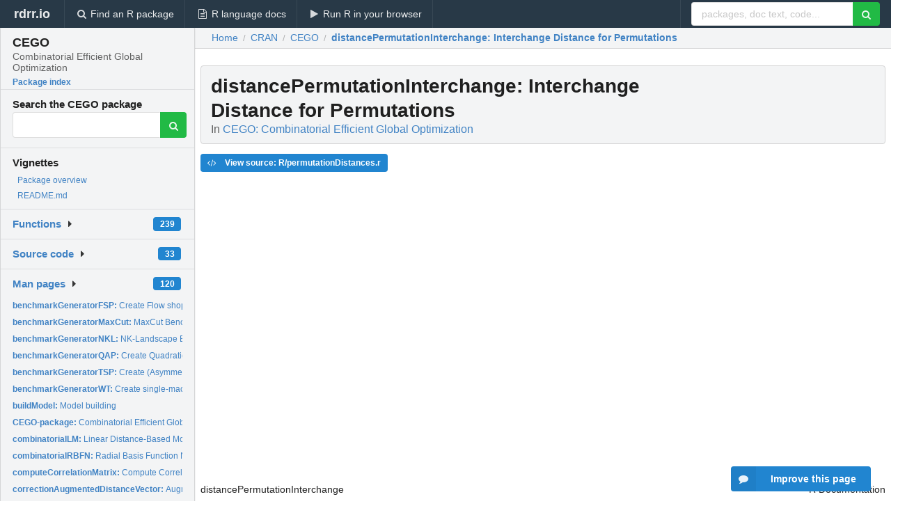

--- FILE ---
content_type: text/html; charset=utf-8
request_url: https://rdrr.io/cran/CEGO/man/distancePermutationInterchange.html
body_size: 31957
content:


<!DOCTYPE html>
<html lang="en">
  <head>
    <meta charset="utf-8">
    
    <script async src="https://www.googletagmanager.com/gtag/js?id=G-LRSBGK4Q35"></script>
<script>
  window.dataLayer = window.dataLayer || [];
  function gtag(){dataLayer.push(arguments);}
  gtag('js', new Date());

  gtag('config', 'G-LRSBGK4Q35');
</script>

    <meta http-equiv="X-UA-Compatible" content="IE=edge">
    <meta name="viewport" content="width=device-width, initial-scale=1, minimum-scale=1">
    <meta property="og:title" content="distancePermutationInterchange: Interchange Distance for Permutations in CEGO: Combinatorial Efficient Global Optimization" />
    

    <link rel="icon" href="/favicon.ico">

    <link rel="canonical" href="https://rdrr.io/cran/CEGO/man/distancePermutationInterchange.html" />

    <link rel="search" type="application/opensearchdescription+xml" title="R Package Documentation" href="/opensearch.xml" />

    <!-- Hello from va2  -->

    <title>distancePermutationInterchange: Interchange Distance for Permutations in CEGO: Combinatorial Efficient Global Optimization</title>

    <!-- HTML5 shim and Respond.js IE8 support of HTML5 elements and media queries -->
    <!--[if lt IE 9]>
      <script src="https://oss.maxcdn.com/html5shiv/3.7.2/html5shiv.min.js"></script>
      <script src="https://oss.maxcdn.com/respond/1.4.2/respond.min.js"></script>
    <![endif]-->

    
      
      
<link rel="stylesheet" href="/static/CACHE/css/dd7eaddf7db3.css" type="text/css" />

    

    
  

  <script type="application/ld+json">
{
  "@context": "http://schema.org",
  "@type": "Article",
  "mainEntityOfPage": {
    "@type": "WebPage",
    "@id": "https://rdrr.io/cran/CEGO/man/distancePermutationInterchange.html"
  },
  "headline": "Interchange Distance for Permutations",
  "datePublished": "2025-01-09T21:10:05+00:00",
  "dateModified": "2025-04-03T19:48:39.919340+00:00",
  "author": {
    "@type": "Person",
    "name": "Martin Zaefferer [aut, cre]"
  },
  "description": ""
}
  </script>

  <style>
    .hll { background-color: #ffffcc }
.pyg-c { color: #408080; font-style: italic } /* Comment */
.pyg-err { border: 1px solid #FF0000 } /* Error */
.pyg-k { color: #008000; font-weight: bold } /* Keyword */
.pyg-o { color: #666666 } /* Operator */
.pyg-ch { color: #408080; font-style: italic } /* Comment.Hashbang */
.pyg-cm { color: #408080; font-style: italic } /* Comment.Multiline */
.pyg-cp { color: #BC7A00 } /* Comment.Preproc */
.pyg-cpf { color: #408080; font-style: italic } /* Comment.PreprocFile */
.pyg-c1 { color: #408080; font-style: italic } /* Comment.Single */
.pyg-cs { color: #408080; font-style: italic } /* Comment.Special */
.pyg-gd { color: #A00000 } /* Generic.Deleted */
.pyg-ge { font-style: italic } /* Generic.Emph */
.pyg-gr { color: #FF0000 } /* Generic.Error */
.pyg-gh { color: #000080; font-weight: bold } /* Generic.Heading */
.pyg-gi { color: #00A000 } /* Generic.Inserted */
.pyg-go { color: #888888 } /* Generic.Output */
.pyg-gp { color: #000080; font-weight: bold } /* Generic.Prompt */
.pyg-gs { font-weight: bold } /* Generic.Strong */
.pyg-gu { color: #800080; font-weight: bold } /* Generic.Subheading */
.pyg-gt { color: #0044DD } /* Generic.Traceback */
.pyg-kc { color: #008000; font-weight: bold } /* Keyword.Constant */
.pyg-kd { color: #008000; font-weight: bold } /* Keyword.Declaration */
.pyg-kn { color: #008000; font-weight: bold } /* Keyword.Namespace */
.pyg-kp { color: #008000 } /* Keyword.Pseudo */
.pyg-kr { color: #008000; font-weight: bold } /* Keyword.Reserved */
.pyg-kt { color: #B00040 } /* Keyword.Type */
.pyg-m { color: #666666 } /* Literal.Number */
.pyg-s { color: #BA2121 } /* Literal.String */
.pyg-na { color: #7D9029 } /* Name.Attribute */
.pyg-nb { color: #008000 } /* Name.Builtin */
.pyg-nc { color: #0000FF; font-weight: bold } /* Name.Class */
.pyg-no { color: #880000 } /* Name.Constant */
.pyg-nd { color: #AA22FF } /* Name.Decorator */
.pyg-ni { color: #999999; font-weight: bold } /* Name.Entity */
.pyg-ne { color: #D2413A; font-weight: bold } /* Name.Exception */
.pyg-nf { color: #0000FF } /* Name.Function */
.pyg-nl { color: #A0A000 } /* Name.Label */
.pyg-nn { color: #0000FF; font-weight: bold } /* Name.Namespace */
.pyg-nt { color: #008000; font-weight: bold } /* Name.Tag */
.pyg-nv { color: #19177C } /* Name.Variable */
.pyg-ow { color: #AA22FF; font-weight: bold } /* Operator.Word */
.pyg-w { color: #bbbbbb } /* Text.Whitespace */
.pyg-mb { color: #666666 } /* Literal.Number.Bin */
.pyg-mf { color: #666666 } /* Literal.Number.Float */
.pyg-mh { color: #666666 } /* Literal.Number.Hex */
.pyg-mi { color: #666666 } /* Literal.Number.Integer */
.pyg-mo { color: #666666 } /* Literal.Number.Oct */
.pyg-sa { color: #BA2121 } /* Literal.String.Affix */
.pyg-sb { color: #BA2121 } /* Literal.String.Backtick */
.pyg-sc { color: #BA2121 } /* Literal.String.Char */
.pyg-dl { color: #BA2121 } /* Literal.String.Delimiter */
.pyg-sd { color: #BA2121; font-style: italic } /* Literal.String.Doc */
.pyg-s2 { color: #BA2121 } /* Literal.String.Double */
.pyg-se { color: #BB6622; font-weight: bold } /* Literal.String.Escape */
.pyg-sh { color: #BA2121 } /* Literal.String.Heredoc */
.pyg-si { color: #BB6688; font-weight: bold } /* Literal.String.Interpol */
.pyg-sx { color: #008000 } /* Literal.String.Other */
.pyg-sr { color: #BB6688 } /* Literal.String.Regex */
.pyg-s1 { color: #BA2121 } /* Literal.String.Single */
.pyg-ss { color: #19177C } /* Literal.String.Symbol */
.pyg-bp { color: #008000 } /* Name.Builtin.Pseudo */
.pyg-fm { color: #0000FF } /* Name.Function.Magic */
.pyg-vc { color: #19177C } /* Name.Variable.Class */
.pyg-vg { color: #19177C } /* Name.Variable.Global */
.pyg-vi { color: #19177C } /* Name.Variable.Instance */
.pyg-vm { color: #19177C } /* Name.Variable.Magic */
.pyg-il { color: #666666 } /* Literal.Number.Integer.Long */
  </style>


    
  </head>

  <body>
    <div class="ui darkblue top fixed inverted menu" role="navigation" itemscope itemtype="http://www.schema.org/SiteNavigationElement" style="height: 40px; z-index: 1000;">
      <a class="ui header item " href="/">rdrr.io<!-- <small>R Package Documentation</small>--></a>
      <a class='ui item ' href="/find/" itemprop="url"><i class='search icon'></i><span itemprop="name">Find an R package</span></a>
      <a class='ui item ' href="/r/" itemprop="url"><i class='file text outline icon'></i> <span itemprop="name">R language docs</span></a>
      <a class='ui item ' href="/snippets/" itemprop="url"><i class='play icon'></i> <span itemprop="name">Run R in your browser</span></a>

      <div class='right menu'>
        <form class='item' method='GET' action='/search'>
          <div class='ui right action input'>
            <input type='text' placeholder='packages, doc text, code...' size='24' name='q'>
            <button type="submit" class="ui green icon button"><i class='search icon'></i></button>
          </div>
        </form>
      </div>
    </div>

    
  



<div style='width: 280px; top: 24px; position: absolute;' class='ui vertical menu only-desktop bg-grey'>
  <a class='header  item' href='/cran/CEGO/' style='padding-bottom: 4px'>
    <h3 class='ui header' style='margin-bottom: 4px'>
      CEGO
      <div class='sub header'>Combinatorial Efficient Global Optimization</div>
    </h3>
    <small style='padding: 0 0 16px 0px' class='fakelink'>Package index</small>
  </a>

  <form class='item' method='GET' action='/search'>
    <div class='sub header' style='margin-bottom: 4px'>Search the CEGO package</div>
    <div class='ui action input' style='padding-right: 32px'>
      <input type='hidden' name='package' value='CEGO'>
      <input type='hidden' name='repo' value='cran'>
      <input type='text' placeholder='' name='q'>
      <button type="submit" class="ui green icon button">
        <i class="search icon"></i>
      </button>
    </div>
  </form>

  
    <div class='header item' style='padding-bottom: 7px'>Vignettes</div>
    <small>
      <ul class='fakelist'>
        
          <li>
            <a href='/cran/CEGO/man/CEGO-package.html'>
              Package overview
              
            </a>
          </li>
        
          <li>
            <a href='/cran/CEGO/f/README.md'>
              README.md
              
            </a>
          </li>
        
      </ul>
    </small>
  

  <div class='ui floating dropdown item finder '>
  <b><a href='/cran/CEGO/api/'>Functions</a></b> <div class='ui blue label'>239</div>
  <i class='caret right icon'></i>
  
  
  
</div>

  <div class='ui floating dropdown item finder '>
  <b><a href='/cran/CEGO/f/'>Source code</a></b> <div class='ui blue label'>33</div>
  <i class='caret right icon'></i>
  
  
  
</div>

  <div class='ui floating dropdown item finder '>
  <b><a href='/cran/CEGO/man/'>Man pages</a></b> <div class='ui blue label'>120</div>
  <i class='caret right icon'></i>
  
    <small>
      <ul style='list-style-type: none; margin: 12px auto 0; line-height: 2.0; padding-left: 0px; padding-bottom: 8px;'>
        
          <li style='white-space: nowrap; text-overflow: clip; overflow: hidden;'><a href='/cran/CEGO/man/benchmarkGeneratorFSP.html'><b>benchmarkGeneratorFSP: </b>Create Flow shop Scheduling Problem (FSP) Benchmark</a></li>
        
          <li style='white-space: nowrap; text-overflow: clip; overflow: hidden;'><a href='/cran/CEGO/man/benchmarkGeneratorMaxCut.html'><b>benchmarkGeneratorMaxCut: </b>MaxCut Benchmark Creation</a></li>
        
          <li style='white-space: nowrap; text-overflow: clip; overflow: hidden;'><a href='/cran/CEGO/man/benchmarkGeneratorNKL.html'><b>benchmarkGeneratorNKL: </b>NK-Landscape Benchmark Creation</a></li>
        
          <li style='white-space: nowrap; text-overflow: clip; overflow: hidden;'><a href='/cran/CEGO/man/benchmarkGeneratorQAP.html'><b>benchmarkGeneratorQAP: </b>Create Quadratic Assignment Problem (QAP) Benchmark</a></li>
        
          <li style='white-space: nowrap; text-overflow: clip; overflow: hidden;'><a href='/cran/CEGO/man/benchmarkGeneratorTSP.html'><b>benchmarkGeneratorTSP: </b>Create (Asymmetric) Travelling Salesperson Problem (TSP)...</a></li>
        
          <li style='white-space: nowrap; text-overflow: clip; overflow: hidden;'><a href='/cran/CEGO/man/benchmarkGeneratorWT.html'><b>benchmarkGeneratorWT: </b>Create single-machine total Weighted Tardiness (WT) Problem...</a></li>
        
          <li style='white-space: nowrap; text-overflow: clip; overflow: hidden;'><a href='/cran/CEGO/man/buildModel.html'><b>buildModel: </b>Model building</a></li>
        
          <li style='white-space: nowrap; text-overflow: clip; overflow: hidden;'><a href='/cran/CEGO/man/CEGO-package.html'><b>CEGO-package: </b>Combinatorial Efficient Global Optimization in R</a></li>
        
          <li style='white-space: nowrap; text-overflow: clip; overflow: hidden;'><a href='/cran/CEGO/man/combinatorialLM.html'><b>combinatorialLM: </b>Linear Distance-Based Model</a></li>
        
          <li style='white-space: nowrap; text-overflow: clip; overflow: hidden;'><a href='/cran/CEGO/man/combinatorialRBFN.html'><b>combinatorialRBFN: </b>Radial Basis Function Network</a></li>
        
          <li style='white-space: nowrap; text-overflow: clip; overflow: hidden;'><a href='/cran/CEGO/man/computeCorrelationMatrix.html'><b>computeCorrelationMatrix: </b>Compute Correlation Matrix</a></li>
        
          <li style='white-space: nowrap; text-overflow: clip; overflow: hidden;'><a href='/cran/CEGO/man/correctionAugmentedDistanceVector.html'><b>correctionAugmentedDistanceVector: </b>Augmented Distance Correction</a></li>
        
          <li style='white-space: nowrap; text-overflow: clip; overflow: hidden;'><a href='/cran/CEGO/man/correctionAugmentedKernelVector.html'><b>correctionAugmentedKernelVector: </b>Augmented Kernel Correction</a></li>
        
          <li style='white-space: nowrap; text-overflow: clip; overflow: hidden;'><a href='/cran/CEGO/man/correctionCNSD.html'><b>correctionCNSD: </b>Correcting Conditional Negative Semi-Definiteness</a></li>
        
          <li style='white-space: nowrap; text-overflow: clip; overflow: hidden;'><a href='/cran/CEGO/man/correctionDefinite.html'><b>correctionDefinite: </b>Correcting Definiteness of a Matrix</a></li>
        
          <li style='white-space: nowrap; text-overflow: clip; overflow: hidden;'><a href='/cran/CEGO/man/correctionDistanceMatrix.html'><b>correctionDistanceMatrix: </b>Correction of a Distance Matrix</a></li>
        
          <li style='white-space: nowrap; text-overflow: clip; overflow: hidden;'><a href='/cran/CEGO/man/correctionKernelMatrix.html'><b>correctionKernelMatrix: </b>Correction of a Kernel (Correlation) Matrix</a></li>
        
          <li style='white-space: nowrap; text-overflow: clip; overflow: hidden;'><a href='/cran/CEGO/man/createSimulatedTestFunction.html'><b>createSimulatedTestFunction: </b>Simulation-based Test Function Generator, Object Interface</a></li>
        
          <li style='white-space: nowrap; text-overflow: clip; overflow: hidden;'><a href='/cran/CEGO/man/designMaxMinDist.html'><b>designMaxMinDist: </b>Max-Min-Distance Design</a></li>
        
          <li style='white-space: nowrap; text-overflow: clip; overflow: hidden;'><a href='/cran/CEGO/man/designRandom.html'><b>designRandom: </b>Random Design</a></li>
        
          <li style='white-space: nowrap; text-overflow: clip; overflow: hidden;'><a href='/cran/CEGO/man/distanceMatrix.html'><b>distanceMatrix: </b>Calculate Distance Matrix</a></li>
        
          <li style='white-space: nowrap; text-overflow: clip; overflow: hidden;'><a href='/cran/CEGO/man/distanceMatrixUpdate.html'><b>distanceMatrixUpdate: </b>Update distance matrix</a></li>
        
          <li style='white-space: nowrap; text-overflow: clip; overflow: hidden;'><a href='/cran/CEGO/man/distanceMatrixWrapper.html'><b>distanceMatrixWrapper: </b>Distance Matrix Wrapper</a></li>
        
          <li style='white-space: nowrap; text-overflow: clip; overflow: hidden;'><a href='/cran/CEGO/man/distanceNumericHamming.html'><b>distanceNumericHamming: </b>Hamming Distance for Vectors</a></li>
        
          <li style='white-space: nowrap; text-overflow: clip; overflow: hidden;'><a href='/cran/CEGO/man/distanceNumericLCStr.html'><b>distanceNumericLCStr: </b>Longest Common Substring for Numeric Vectors</a></li>
        
          <li style='white-space: nowrap; text-overflow: clip; overflow: hidden;'><a href='/cran/CEGO/man/distanceNumericLevenshtein.html'><b>distanceNumericLevenshtein: </b>Levenshtein Distance for Numeric Vectors</a></li>
        
          <li style='white-space: nowrap; text-overflow: clip; overflow: hidden;'><a href='/cran/CEGO/man/distancePermutationAdjacency.html'><b>distancePermutationAdjacency: </b>Adjacency Distance for Permutations</a></li>
        
          <li style='white-space: nowrap; text-overflow: clip; overflow: hidden;'><a href='/cran/CEGO/man/distancePermutationChebyshev.html'><b>distancePermutationChebyshev: </b>Chebyshev Distance for Permutations</a></li>
        
          <li style='white-space: nowrap; text-overflow: clip; overflow: hidden;'><a href='/cran/CEGO/man/distancePermutationCos.html'><b>distancePermutationCos: </b>Cosine Distance for Permutations</a></li>
        
          <li style='white-space: nowrap; text-overflow: clip; overflow: hidden;'><a href='/cran/CEGO/man/distancePermutationEuclidean.html'><b>distancePermutationEuclidean: </b>Euclidean Distance for Permutations</a></li>
        
          <li style='white-space: nowrap; text-overflow: clip; overflow: hidden;'><a href='/cran/CEGO/man/distancePermutationHamming.html'><b>distancePermutationHamming: </b>Hamming Distance for Permutations</a></li>
        
          <li style='white-space: nowrap; text-overflow: clip; overflow: hidden;'><a href='/cran/CEGO/man/distancePermutationInsert.html'><b>distancePermutationInsert: </b>Insert Distance for Permutations</a></li>
        
          <li style='white-space: nowrap; text-overflow: clip; overflow: hidden;'><a href='/cran/CEGO/man/distancePermutationInterchange.html'><b>distancePermutationInterchange: </b>Interchange Distance for Permutations</a></li>
        
          <li style='white-space: nowrap; text-overflow: clip; overflow: hidden;'><a href='/cran/CEGO/man/distancePermutationLCStr.html'><b>distancePermutationLCStr: </b>Longest Common Substring Distance for Permutations</a></li>
        
          <li style='white-space: nowrap; text-overflow: clip; overflow: hidden;'><a href='/cran/CEGO/man/distancePermutationLee.html'><b>distancePermutationLee: </b>Lee Distance for Permutations</a></li>
        
          <li style='white-space: nowrap; text-overflow: clip; overflow: hidden;'><a href='/cran/CEGO/man/distancePermutationLevenshtein.html'><b>distancePermutationLevenshtein: </b>Levenshtein Distance for Permutations</a></li>
        
          <li style='white-space: nowrap; text-overflow: clip; overflow: hidden;'><a href='/cran/CEGO/man/distancePermutationLex.html'><b>distancePermutationLex: </b>Lexicographic permutation distance</a></li>
        
          <li style='white-space: nowrap; text-overflow: clip; overflow: hidden;'><a href='/cran/CEGO/man/distancePermutationManhattan.html'><b>distancePermutationManhattan: </b>Manhattan Distance for Permutations</a></li>
        
          <li style='white-space: nowrap; text-overflow: clip; overflow: hidden;'><a href='/cran/CEGO/man/distancePermutationPosition.html'><b>distancePermutationPosition: </b>Position Distance for Permutations</a></li>
        
          <li style='white-space: nowrap; text-overflow: clip; overflow: hidden;'><a href='/cran/CEGO/man/distancePermutationPosition2.html'><b>distancePermutationPosition2: </b>Squared Position Distance for Permutations</a></li>
        
          <li style='white-space: nowrap; text-overflow: clip; overflow: hidden;'><a href='/cran/CEGO/man/distancePermutationR.html'><b>distancePermutationR: </b>R-Distance for Permutations</a></li>
        
          <li style='white-space: nowrap; text-overflow: clip; overflow: hidden;'><a href='/cran/CEGO/man/distancePermutationSwap.html'><b>distancePermutationSwap: </b>Swap-Distance for Permutations</a></li>
        
          <li style='white-space: nowrap; text-overflow: clip; overflow: hidden;'><a href='/cran/CEGO/man/distancePermutationSwapInv.html'><b>distancePermutationSwapInv: </b>Inverse-Swap-Distance for Permutations</a></li>
        
          <li style='white-space: nowrap; text-overflow: clip; overflow: hidden;'><a href='/cran/CEGO/man/distanceRealEuclidean.html'><b>distanceRealEuclidean: </b>Euclidean Distance</a></li>
        
          <li style='white-space: nowrap; text-overflow: clip; overflow: hidden;'><a href='/cran/CEGO/man/distanceSequenceLevenshtein.html'><b>distanceSequenceLevenshtein: </b>Levenshtein Distance forsSequences of numbers</a></li>
        
          <li style='white-space: nowrap; text-overflow: clip; overflow: hidden;'><a href='/cran/CEGO/man/distanceStringHamming.html'><b>distanceStringHamming: </b>Hamming Distance for Strings</a></li>
        
          <li style='white-space: nowrap; text-overflow: clip; overflow: hidden;'><a href='/cran/CEGO/man/distanceStringLCStr.html'><b>distanceStringLCStr: </b>Longest Common Substring distance</a></li>
        
          <li style='white-space: nowrap; text-overflow: clip; overflow: hidden;'><a href='/cran/CEGO/man/distanceStringLevenshtein.html'><b>distanceStringLevenshtein: </b>Levenshtein Distance for Strings</a></li>
        
          <li style='white-space: nowrap; text-overflow: clip; overflow: hidden;'><a href='/cran/CEGO/man/distanceVector.html'><b>distanceVector: </b>Calculate Distance Vector</a></li>
        
          <li style='white-space: nowrap; text-overflow: clip; overflow: hidden;'><a href='/cran/CEGO/man/fcorrCubic.html'><b>fcorrCubic: </b>Cubic Kernel for Kriging</a></li>
        
        <li style='padding-top: 4px; padding-bottom: 0;'><a href='/cran/CEGO/man/'><b>Browse all...</b></a></li>
      </ul>
    </small>
  
  
  
</div>


  

  
</div>



  <div class='desktop-pad' id='body-content'>
    <div class='ui fluid container bc-row' style='padding-left: 24px'>
      <div class='ui breadcrumb' itemscope itemtype="http://schema.org/BreadcrumbList">
        <a class='section' href="/">Home</a>

        <div class='divider'> / </div>

        <span itemprop="itemListElement" itemscope itemtype="http://schema.org/ListItem">
          <a class='section' itemscope itemtype="http://schema.org/Thing" itemprop="item" id="https://rdrr.io/all/cran/" href="/all/cran/">
            <span itemprop="name">CRAN</span>
          </a>
          <meta itemprop="position" content="1" />
        </span>

        <div class='divider'> / </div>

        <span itemprop="itemListElement" itemscope itemtype="http://schema.org/ListItem">
          <a class='section' itemscope itemtype="http://schema.org/Thing" itemprop="item" id="https://rdrr.io/cran/CEGO/" href="/cran/CEGO/">
            <span itemprop="name">CEGO</span>
          </a>
          <meta itemprop="position" content="2" />
        </span>

        <div class='divider'> / </div>

        <span itemprop="itemListElement" itemscope itemtype="http://schema.org/ListItem" class="active section">
          <a class='active section' itemscope itemtype="http://schema.org/Thing" itemprop="item" id="https://rdrr.io/cran/CEGO/man/distancePermutationInterchange.html" href="https://rdrr.io/cran/CEGO/man/distancePermutationInterchange.html">
            <strong itemprop="name">distancePermutationInterchange</strong>: Interchange Distance for Permutations
          </a>
          <meta itemprop="position" content="3" />
        </span>
      </div>
    </div>

    <div id='man-container' class='ui container' style='padding: 0px 8px'>
      
        
          <div class='only-desktop' style='float: right; width: 300px; height: 600px; margin-left: 16px;'>
            <ins class="adsbygoogle"
style="display:block;min-width:120px;max-width:300px;width:100%;height:600px"
data-ad-client="ca-pub-6535703173049909"
data-ad-slot="4796835387"
data-ad-format="vertical"></ins>
          </div>
        

        <!-- ethical is further down, under the title -->
      

      <h1 class='ui block header fit-content' id='manTitle'>
        <span id='manSlug'>distancePermutationInterchange</span>: Interchange Distance for Permutations
        <div class='sub header'>In <a href='/cran/CEGO/'>CEGO: Combinatorial Efficient Global Optimization</a>
      </h1>

      

      <p>
        
      </p>

      <p>
        
          <a class='ui blue label' href='/cran/CEGO/src/R/permutationDistances.r'><i class='code icon'></i> View source: R/permutationDistances.r</a>
        
      </p>

      <div class="container">
<table style="width: 100%;"><tr><td>distancePermutationInterchange</td><td style="text-align: right;">R Documentation</td></tr></table>
<h2 id="distancePermutationInterchange">Interchange Distance for Permutations</h2>
<h3>Description</h3>
<p>The interchange distance is an edit-distance, counting how many edit operation (here: interchanges, i.e., transposition of two arbitrary elements) have to be
performed to transform permutation x into permutation y.
</p>
<h3>Usage</h3>
<pre><code class="language-R">distancePermutationInterchange(x, y)
</code></pre>
<h3>Arguments</h3>
<table>
<tr><td><code id="distancePermutationInterchange_:_x">x</code></td>
<td>
<p>first permutation (integer vector)</p>
</td></tr>
<tr><td><code id="distancePermutationInterchange_:_y">y</code></td>
<td>
<p>second permutation (integer vector)</p>
</td></tr>
</table>
<h3>Value</h3>
<p>numeric distance value </p>
<p style="text-align: center;"><code class="reqn">d(x,y)</code>
</p>
<p>, scaled to values between 0 and 1 (based on the maximum possible distance between two permutations)
</p>
<h3>References</h3>
<p>Schiavinotto, Tommaso, and Thomas Stuetzle. "A review of metrics on permutations for search landscape analysis." Computers &amp; operations research 34.10 (2007): 3143-3153.
</p>
<h3>Examples</h3>
<pre><code class="language-R">x &lt;- 1:5
y &lt;- c(1,4,3,2,5)
distancePermutationInterchange(x,y)
p &lt;- replicate(10,sample(1:5),simplify=FALSE)
distanceMatrix(p,distancePermutationInterchange)

</code></pre>
</div>


      

      

      <br />

      <div class='only-mobile' style='width: 320px; height: 100px; text-align: center;'><!-- rdrr-mobile-responsive -->
<ins class="adsbygoogle"
    style="display:block"
    data-ad-client="ca-pub-6535703173049909"
    data-ad-slot="4915028187"
    data-ad-format="auto"></ins></div>

      <small><a href="/cran/CEGO/">CEGO documentation</a> built on April 3, 2025, 7:48 p.m.</small>


      <br />
      <br />

      <div class='ui message'>
        <div class='ui stackable grid'>
          <div class='ten wide column'>
            <h2 class='ui header'>Related to <a href=''>distancePermutationInterchange</a> in <a href='/cran/CEGO/'>CEGO</a>...</h2>
          </div>
          <div class='six wide column'>
            <form class='ui form' method='GET' action='/search'>
              <div class='ui action input'>
                <input type='hidden' name='package' value='CEGO'>
                <input type='hidden' name='repo' value='cran'>
                <input type='text' placeholder='distancePermutationInterchange' name='q' size='32'>
                <button type="submit" class="ui green button"><i class='search icon'></i></button>
              </div>
            </form>
          </div>
        </div>

        <div class='ui three column stackable grid'>
          <div class='column'>
            <div class='ui link list'>
              <!-- <a class='header item'>distancePermutationInterchange source code</a> -->
              <a class='fakelink item' href='/cran/CEGO/'><b>CEGO index</b></a>
              
            </div>
          </div>

          <div class='column'>
            <div class='ui link list'>
              
                <a class='fakelink item' href='/cran/CEGO/man/CEGO-package.html'>
                  Package overview
                  
                </a>
              
                <a class='fakelink item' href='/cran/CEGO/f/README.md'>
                  README.md
                  
                </a>
              
            </div>
          </div>

          

          
        </div>
      </div>
    </div>

    <div class="ui inverted darkblue vertical footer segment" style='margin-top: 16px; padding: 32px;'>
  <div class="ui center aligned container">
    <div class="ui stackable inverted divided three column centered grid">
      <div class="five wide column">
        <h4 class="ui inverted header">R Package Documentation</h4>
        <div class='ui inverted link list'>
          <a class='item' href='/' >rdrr.io home</a>
          <a class='item' href='/r/'>R language documentation</a>
          <a class='item' href='/snippets/'>Run R code online</a>
        </div>
      </div>
      <div class="five wide column">
        <h4 class="ui inverted header">Browse R Packages</h4>
        <div class='ui inverted link list'>
          <a class='item' href='/all/cran/'>CRAN packages</a>
          <a class='item' href='/all/bioc/'>Bioconductor packages</a>
          <a class='item' href='/all/rforge/'>R-Forge packages</a>
          <a class='item' href='/all/github/'>GitHub packages</a>
        </div>
      </div>
      <div class="five wide column">
        <h4 class="ui inverted header">We want your feedback!</h4>
        <small>Note that we can't provide technical support on individual packages. You should contact the package authors for that.</small>
        <div class='ui inverted link list'>
          <a class='item' href="https://twitter.com/intent/tweet?screen_name=rdrrHQ">
            <div class='ui large icon label twitter-button-colour'>
              <i class='whiteish twitter icon'></i> Tweet to @rdrrHQ
            </div>
          </a>

          <a class='item' href="https://github.com/rdrr-io/rdrr-issues/issues">
            <div class='ui large icon label github-button-colour'>
              <i class='whiteish github icon'></i> GitHub issue tracker
            </div>
          </a>

          <a class='item' href="mailto:ian@mutexlabs.com">
            <div class='ui teal large icon label'>
              <i class='whiteish mail outline icon'></i> ian@mutexlabs.com
            </div>
          </a>

          <a class='item' href="https://ianhowson.com">
            <div class='ui inverted large image label'>
              <img class='ui avatar image' src='/static/images/ianhowson32.png'> <span class='whiteish'>Personal blog</span>
            </div>
          </a>
        </div>
      </div>
    </div>
  </div>

  
  <br />
  <div class='only-mobile' style='min-height: 120px'>
    &nbsp;
  </div>
</div>
  </div>


    <!-- suggestions button -->
    <div style='position: fixed; bottom: 2%; right: 2%; z-index: 1000;'>
      <div class="ui raised segment surveyPopup" style='display:none'>
  <div class="ui large header">What can we improve?</div>

  <div class='content'>
    <div class="ui form">
      <div class="field">
        <button class='ui fluid button surveyReasonButton'>The page or its content looks wrong</button>
      </div>

      <div class="field">
        <button class='ui fluid button surveyReasonButton'>I can't find what I'm looking for</button>
      </div>

      <div class="field">
        <button class='ui fluid button surveyReasonButton'>I have a suggestion</button>
      </div>

      <div class="field">
        <button class='ui fluid button surveyReasonButton'>Other</button>
      </div>

      <div class="field">
        <label>Extra info (optional)</label>
        <textarea class='surveyText' rows='3' placeholder="Please enter more detail, if you like. Leave your email address if you'd like us to get in contact with you."></textarea>
      </div>

      <div class='ui error message surveyError' style='display: none'></div>

      <button class='ui large fluid green disabled button surveySubmitButton'>Submit</button>
    </div>
  </div>
</div>

      <button class='ui blue labeled icon button surveyButton only-desktop' style='display: none; float: right;'><i class="comment icon"></i> Improve this page</button>
      
    </div>

    
      <script async src="//pagead2.googlesyndication.com/pagead/js/adsbygoogle.js"></script>
    

    
  


    <div class="ui modal snippetsModal">
  <div class="header">
    Embedding an R snippet on your website
  </div>
  <div class="content">
    <div class="description">
      <p>Add the following code to your website.</p>

      <p>
        <textarea class='codearea snippetEmbedCode' rows='5' style="font-family: Consolas,Monaco,'Andale Mono',monospace;">REMOVE THIS</textarea>
        <button class='ui blue button copyButton' data-clipboard-target='.snippetEmbedCode'>Copy to clipboard</button>
      </p>

      <p>For more information on customizing the embed code, read <a href='/snippets/embedding/'>Embedding Snippets</a>.</p>
    </div>
  </div>
  <div class="actions">
    <div class="ui button">Close</div>
  </div>
</div>

    
    <script type="text/javascript" src="/static/CACHE/js/73d0b6f91493.js"></script>

    
    <script type="text/javascript" src="/static/CACHE/js/484b2a9a799d.js"></script>

    
    <script type="text/javascript" src="/static/CACHE/js/4f8010c72628.js"></script>

    
  <script>
    g_package_name = 'CEGO';
  </script>


    
  
<link rel="stylesheet" href="/static/CACHE/css/dd7eaddf7db3.css" type="text/css" />



    <link rel="stylesheet" href="//fonts.googleapis.com/css?family=Open+Sans:400,400italic,600,600italic,800,800italic">
    <link rel="stylesheet" href="//fonts.googleapis.com/css?family=Oswald:400,300,700">
  </body>
</html>


--- FILE ---
content_type: text/html; charset=utf-8
request_url: https://www.google.com/recaptcha/api2/aframe
body_size: 265
content:
<!DOCTYPE HTML><html><head><meta http-equiv="content-type" content="text/html; charset=UTF-8"></head><body><script nonce="4ynoceKn6VUeoSj4paayOA">/** Anti-fraud and anti-abuse applications only. See google.com/recaptcha */ try{var clients={'sodar':'https://pagead2.googlesyndication.com/pagead/sodar?'};window.addEventListener("message",function(a){try{if(a.source===window.parent){var b=JSON.parse(a.data);var c=clients[b['id']];if(c){var d=document.createElement('img');d.src=c+b['params']+'&rc='+(localStorage.getItem("rc::a")?sessionStorage.getItem("rc::b"):"");window.document.body.appendChild(d);sessionStorage.setItem("rc::e",parseInt(sessionStorage.getItem("rc::e")||0)+1);localStorage.setItem("rc::h",'1768603722115');}}}catch(b){}});window.parent.postMessage("_grecaptcha_ready", "*");}catch(b){}</script></body></html>